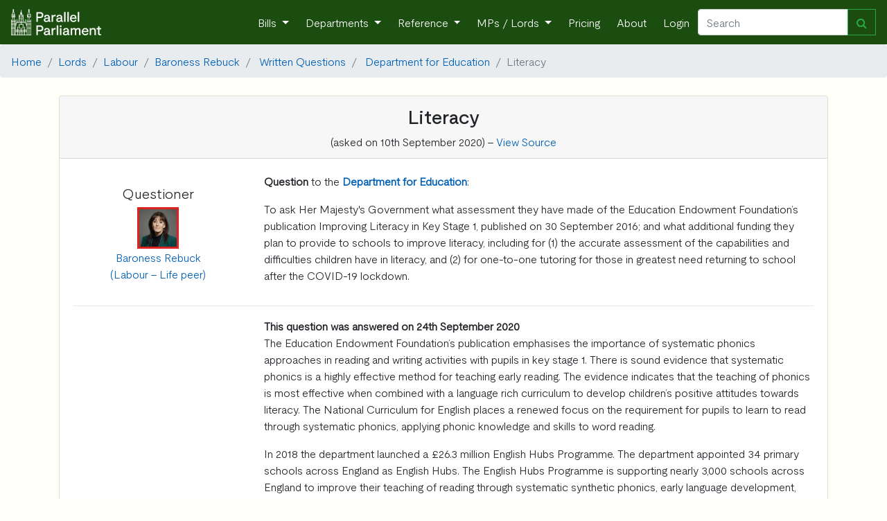

--- FILE ---
content_type: text/html; charset=utf-8
request_url: https://www.parallelparliament.co.uk/question/HL8030/literacy
body_size: 4660
content:
<!DOCTYPE html>
<html lang="en" xml:lang="en" xmlns= "http://www.w3.org/1999/xhtml">

  <head>
    
     <!-- Global site tag (gtag.js) - Google Analytics --> 
        <script async src="https://www.googletagmanager.com/gtag/js?id=G-RY8Y7C5VXS"></script>
        <script nonce="3C2AK7zEQHal9i097VOFFg==">
        window.dataLayer = window.dataLayer || [];
        function gtag(){dataLayer.push(arguments);}
        gtag('js', new Date());

        gtag('config', 'G-RY8Y7C5VXS');
        gtag('config', 'AW-16476037553');
        </script>
    
    
    <!-- Required meta tags -->
    <meta charset="utf-8">
    <meta name="viewport" content="width=device-width, initial-scale=1, shrink-to-fit=no">
    <meta http-equiv="Content-Language" content="en">
    <meta name="google" content="notranslate">
    
    <!-- Bootstrap CSS -->
    <link rel="stylesheet" href="https://stackpath.bootstrapcdn.com/bootstrap/4.3.1/css/bootstrap.min.css" integrity="sha384-ggOyR0iXCbMQv3Xipma34MD+dH/1fQ784/j6cY/iJTQUOhcWr7x9JvoRxT2MZw1T" crossorigin="anonymous">
    <link href="https://maxcdn.bootstrapcdn.com/font-awesome/4.7.0/css/font-awesome.min.css" rel="stylesheet">
    
    <link rel="stylesheet" href="/static/UK_Parliament/index.css">
    
    <title> 
Q. Literacy
</title>
    <meta name="description" content="
To ask Her Majesty&#x27;s Government what assessment they have made of the Education Endowment Foundation’s publication Improving Literacy in Key Stage 1, published on 30 September 2016; and what additional funding they plan to provide to schools to improve literacy, including for (1) the accurate assessment of the capabilities and difficulties children have in literacy, and (2) for one-to-one tutoring for those in greatest need returning to school after the COVID-19 lockdown. 
">
    
    <!-- generics -->
    <link rel="icon" href="/static/UK_Parliament/img/favicon-32x32.png" sizes="32x32">
    <link rel="icon" href="/static/UK_Parliament/img/favicon-16x16.png" sizes="16x16">
    <link rel="icon" href="/static/UK_Parliament/img/favicon.ico" type="x-icon" >
    <link rel="icon" href="/static/UK_Parliament/img/favicon.ico" type="image/png"> 

    <!-- Android -->
    <link rel="shortcut icon" sizes="192x192" href="/static/UK_Parliament/img/android-chrome-192x192.png">
    <link rel="shortcut icon" sizes="512x512" href="/static/UK_Parliament/img/android-chrome-512x512.png">
    
    <!-- iOS -->
    <link rel="apple-touch-icon" href="/static/UK_Parliament/img/apple-touch-icon.png">

    
     

    
    <link rel="stylesheet" href="/static/file_icons/file-icon-vivid.min.css">


    
  </head>

<body>
    <!-- Navigation -->
    <nav class="navbar navbar-expand-sm navbar-dark">
        <a class="navbar-brand" href="/">
            <img  src="/static/UK_Parliament/PP_Logo_White.png" class="d-inline-block align-top" style="width: 130px;">
        </a>
        <button class="navbar-toggler" type="button" data-toggle="collapse" data-target="#navbarResponsive" aria-controls="navbarResponsive" aria-expanded="false" aria-label="Toggle navigation">
          <span class="navbar-toggler-icon"></span>
        </button>
        <div class="collapse navbar-collapse" id="navbarResponsive">
            <ul class="navbar-nav ml-auto">
                <li class="nav-item dropdown">
                        <a class="nav-link dropdown-toggle" href="#" id="navbarDropdown" role="button" data-toggle="dropdown" aria-haspopup="true" aria-expanded="false">
                      Bills
                    </a>
                    <div class="dropdown-menu" aria-labelledby="navbarDropdown">
                      <a class="dropdown-item" href="/bills">Live Bills</a>
                      <a class="dropdown-item" href="/bills/government">Government Bills</a>
                      <a class="dropdown-item" href="/bills/private-members">Private Members' Bills</a>
                      <a class="dropdown-item" href="/bills/enacted">Acts of Parliament Created</a>
                    </div>
                </li>
                <li class="nav-item dropdown">
                    <a class="nav-link dropdown-toggle" href="#" id="navbarDropdown" role="button" data-toggle="dropdown" aria-haspopup="true" aria-expanded="false">
                      Departments
                    </a>
                    <div class="dropdown-menu" aria-labelledby="navbarDropdown">
                        
                        <a class="dropdown-item" href="/dept/DBT">Department for Business and Trade</a>

                        <a class="dropdown-item" href="/dept/DCMS">Department for Culture, Media and Sport</a>
                        <a class="dropdown-item" href="/dept/DfE">Department for Education</a>
                        <a class="dropdown-item" href="/dept/DESNZ">Department for Energy Security & Net Zero</a>
                        <a class="dropdown-item" href="/dept/Defra">Department for Environment, Food and Rural Affairs</a>
                        <a class="dropdown-item" href="/dept/DHSC">Department of Health and Social Care</a>
                        
                        
                        <a class="dropdown-item" href="/dept/DfT">Department for Transport</a>
                        <a class="dropdown-item" href="/dept/DSIT">Department for Science, Innovation & Technology</a>
                        <a class="dropdown-item" href="/dept/DWP">Department for Work and Pensions</a>
                        
                        <a class="dropdown-item" href="/dept/cabinet-office">Cabinet Office</a>
                        <a class="dropdown-item" href="/dept/FCDO">Foreign, Commonwealth & Development Office</a>
                        <a class="dropdown-item" href="/dept/home-office">Home Office</a>
                        <a class="dropdown-item" href="/dept/leaders-office">Leader of the House</a>
                        <a class="dropdown-item" href="/dept/MOD">Ministry of Defence</a>
                        <a class="dropdown-item" href="/dept/MHCLG">Ministry of Housing, Communities and Local Government</a>
                        <a class="dropdown-item" href="/dept/MoJ">Ministry of Justice</a>
                        <a class="dropdown-item" href="/dept/NIO">Northern Ireland Office</a>
                        <a class="dropdown-item" href="/dept/scotland-office">Scotland Office</a>
                        <a class="dropdown-item" href="/dept/HMT">HM Treasury</a>
                        <a class="dropdown-item" href="/dept/wales-office">Wales Office</a>
                        <div class="dropdown-divider"></div>
                        <a class="dropdown-item" href="/dept/DFID">Department for International Development (Defunct) </a>
                        <a class="dropdown-item" href="/dept/DExEU">Department for Exiting the European Union (Defunct)</a>
                        <a class="dropdown-item" href="/dept/BEIS">Department for Business, Energy and Industrial Strategy (Defunct)</a>
                        <a class="dropdown-item" href="/dept/DepartmentforInternationalTrade">Department for International Trade (Defunct)</a>
                        
                        
                    </div>
                </li>
                <li class="nav-item dropdown">
                    <a class="nav-link dropdown-toggle" href="#" id="navbarDropdown" role="button" data-toggle="dropdown" aria-haspopup="true" aria-expanded="false">
                      Reference
                    </a>
                    <div class="dropdown-menu" aria-labelledby="navbarDropdown">
                        <a class="dropdown-item" href="/user-guide">User Guide</a>
                        <a class="dropdown-item" href="/stakeholders">Stakeholder Targeting</a>
                        <a class="dropdown-item" href="/datasets">Dataset Downloads</a>
                        <a class="dropdown-item" href="/APPGs">APPGs</a>
                        <a class="dropdown-item" href="/upcoming">Upcoming Events</a>
                        <a class="dropdown-item" href="/glossary">The Glossary</a>
                        <a class="dropdown-item" href="/constituency-changes">2024 General Election</a>
                        
                        <a class="dropdown-item" href="/know-that-face">Learn the faces of Parliament</a>
                        <div class="dropdown-divider"></div>
                        <a class="dropdown-item" href="/petitions/search">Petitions</a>
                        <a class="dropdown-item" href="/tweets/search">Tweets</a>
                        <a class="dropdown-item" href="/publications/search">Publications</a>
                        <a class="dropdown-item" href="/writtenanswers/search">Written Questions</a>
                        <a class="dropdown-item" href="/debates/search">Parliamentary Debates</a>
                        <a class="dropdown-item" href="/commonslibrary/search">Parliamentary Research</a>
                        <a class="dropdown-item" href="/non_dept_publications/search">Non-Departmental Publications</a>
                        <a class="dropdown-item" href="/secondarylegislation/search">Secondary Legislation</a>
                    </div>
                <li class="nav-item dropdown">
                        <a class="nav-link dropdown-toggle" href="#" id="navbarDropdown" role="button" data-toggle="dropdown" aria-haspopup="true" aria-expanded="false">
                          MPs / Lords </a>
                        <div class="dropdown-menu" aria-labelledby="navbarDropdown">
                            <a class="dropdown-item" href="/MPs">Members of Parliament</a>
                            <a class="dropdown-item" href="/Lords">Lords</a>
                        </div>
                </li>
                
                    <li class="nav-item">
                        <a class="nav-link" href="/pricing">Pricing</a>
                    </li>
                
                <li class="nav-item">
                    <a class="nav-link" href="/about">About</a>
                </li>
                
                <li class="nav-item">
                    <a class="nav-link"  href="/login">Login</a>
                
                </li>
            </ul>
            <form class="form-inline my-2 my-lg-0 navbar_autocomplete" action="/search" method='GET'>
                 <div class="input-group" style="width: 100%">
                    <input class="form-control" name="search_term" type="search" placeholder="Search" aria-label="Search" id="navbar_search" autocomplete="off" data-dropdown-id="navbar_dropdown">
                    <div class="input-group-append">
                        <button class="btn btn-outline-success" type="submit" ><i class="fa fa-search" aria-hidden="true"></i></button>
                    </div>
                    <div class=" navbar-dropdown dropdown-menu navbar-ac-results dropdown-menu-right" data-toggle="dropdown" data-autocomplete-url="/autocomplete/navbar" id="navbar_dropdown"></div>
                </div>
            </form>
            
        </div>
    </nav>

    

    
    
        
    
    
 
    
     
        
    

<nav aria-label="breadcrumb">
  <ol class="breadcrumb">
    <li class="breadcrumb-item"><a href="/">Home</a></li>
    
       
        
            <li class="breadcrumb-item"><a href="/Lords">Lords</a></li>
            <li class="breadcrumb-item"><a href="/Lords#PartyLabour">Labour</a></li>
        
            <li class="breadcrumb-item"><a href="/lord/baroness-rebuck">Baroness Rebuck</a></li>
    

        
    <li class="breadcrumb-item"> <a href ="/lord/baroness-rebuck/writtenanswers"> Written Questions</a></li>
    
        <li class="breadcrumb-item"> <a href ="/dept/DfE"> Department for Education</a></li>
    
    <li class="breadcrumb-item active" aria-current="page">Literacy </li>
  </ol>
</nav>


<div class="container">
    <div class="row">
        
             

<script id="uin" type="application/json">"HL8030"</script>
<script id="slug" type="application/json">"literacy"</script>

 <div class ="col-sm-12">
     <div class="card pb-0 pt-0 pr-0 pl-0">
        <div class="card-header text-center">
            
                <h3>Literacy</h3>
            
            (asked on 10th September 2020)             
            
                - <a href="https://questions-statements.parliament.uk/written-questions/detail/2020-09-10/HL8030">View Source</a>
            
        </div>
        <div class ="card-body">

            <div class = "row align-items-center">
                <div class ="col-sm-3 text-center">
                    <h5>Questioner</h5>
                    
                        <img src="/static/UK_Parliament/img/mp_images/thumbnail/low-res/4332_15x15_lo-res.jpg" alt="Baroness Rebuck Portrait" style="width:60px;height:60px;border:3px solid #DC241f" >
                    
                    <br/>
                    <a href = "/lord/baroness-rebuck">Baroness Rebuck <br/>
                    (Labour - Life peer)</a>
                    
                </div>
                <div class ="col-sm-9">
                    <p><b>Question</b>
                    
                         to the <a href ="https://www.parallelparliament.co.uk/dept/DfE"><b>Department for Education</b></a>:
                    
                    </p>
                    <p>To ask Her Majesty&#x27;s Government what assessment they have made of the Education Endowment Foundation’s publication Improving Literacy in Key Stage 1, published on 30 September 2016; and what additional funding they plan to provide to schools to improve literacy, including for (1) the accurate assessment of the capabilities and difficulties children have in literacy, and (2) for one-to-one tutoring for those in greatest need returning to school after the COVID-19 lockdown.</p>
                </div>
            </div>
            <hr>
            <div class = "row align-items-center">
                <div class ="col-sm-3 text-center">
                    <h5>Answered by</h5>
                    
                        <img src="/static/UK_Parliament/img/mp_images/lo-res/4218-15x15lores.jpg" alt="Baroness Berridge Portrait" style="width:60px;height:60px;border:3px solid #0087DC" >
                    
                    <br/>
                    <a href = "/lord/baroness-berridge">Baroness Berridge</a> 
 
       
                    
                </div>
                <div class ="col-sm-9">
                    <b>This question was answered on 24th September 2020</b><br/>
                    <p>The Education Endowment Foundation’s publication emphasises the importance of systematic phonics approaches in reading and writing activities with pupils in key stage 1. There is sound evidence that systematic phonics is a highly effective method for teaching early reading. The evidence indicates that the teaching of phonics is most effective when combined with a language rich curriculum to develop children’s positive attitudes towards literacy. The National Curriculum for English places a renewed focus on the requirement for pupils to learn to read through systematic phonics, applying phonic knowledge and skills to word reading.</p><p>In 2018 the department launched a £26.3 million English Hubs Programme. The department appointed 34 primary schools across England as English Hubs. The English Hubs Programme is supporting nearly 3,000 schools across England to improve their teaching of reading through systematic synthetic phonics, early language development, and reading for pleasure. The English Hubs are focused on improving educational outcomes for the most disadvantaged pupils in reception and year 1. The Education Endowment Foundation’s publication has been used widely across the English Hub community.</p><p>The government has announced a catch up package worth £1 billion, including a ‘Catch up Premium’ worth a total of £650 million to support schools to make up for lost teaching time. Our expectation is that this funding will be spent on the additional activities required to support children and young people to catch up after a period of disruption to their education.</p><p>The package also includes the National Tutoring Programme which provides up to £350 million to support disadvantaged and vulnerable pupils. This will increase access to subsidised, high-quality tuition for the most disadvantaged young people, helping to accelerate their academic progress and tackling the attainment gap between them and their peers.</p><p>To support settings to make best use of this funding, the Education Endowment Foundation have published a COVID-19 support guide which includes evidence-based approaches to catch up for all students. Details can be found here: <a href="https://educationendowmentfoundation.org.uk/covid-19-resources/national-tutoring-programme/covid-19-support-guide-for-schools/" target="_blank">https://educationendowmentfoundation.org.uk/covid-19-resources/national-tutoring-programme/covid-19-support-guide-for-schools/</a>.</p>
                </div>
            </div>
            
                <div class = "row">
                    <div class = "col-sm-12">
                        
                    </div>
                </div>
            
            <div class = "row">
                <div class = "col-sm-12">
                    

    <button class="btn btn-primary btn-block" id="showmltbutton" type="button" data-toggle="collapse" data-target="#showmlt" aria-expanded="false" aria-controls="showmlt">
        View related documents 
    </button>


 <div class="collapse" id="showmlt">
    <h5 class='text-center mt-3'>Reticulating Splines <i class="fa fa-cog fa-spin fa-1x fa-fw"></i></h5>
</div>
                </div>
            </div>
        </div>
    </div>
</div>
<script src="https://ajax.googleapis.com/ajax/libs/jquery/3.7.1/jquery.min.js"></script>
<script src="/static/js/load_more_like_this.js"></script>
        
    </div>
</div>



     

    <!-- Optional JavaScript -->
    <!-- jQuery first, then Popper.js, then Bootstrap JS -->
    
    <script src="https://ajax.googleapis.com/ajax/libs/jquery/3.7.1/jquery.min.js"></script>
        
    <script src="https://cdn.jsdelivr.net/npm/bootstrap@4.6.1/dist/js/bootstrap.bundle.min.js" integrity="sha384-fQybjgWLrvvRgtW6bFlB7jaZrFsaBXjsOMm/tB9LTS58ONXgqbR9W8oWht/amnpF" crossorigin="anonymous"></script>
    
    
    <script src="/static/js/autocomplete.js"></script>
    <script src="/static/js/copy_to_clipboard.js"></script>
    <script src="/static/js/page/base.js"></script>
</body>


--- FILE ---
content_type: text/css
request_url: https://www.parallelparliament.co.uk/static/file_icons/file-icon-vivid.min.css
body_size: 24815
content:
/*!
 * File Icon Vectors 1.0 (https://github.com/dmhendricks/file-icon-vectors)
 * Copyright 2018 Daniel M. Hendricks (https://www.danhendricks.com)
 * Licensed under MIT (https://github.com/dmhendricks/file-icon-vectors/blob/master/LICENSE)
 */.fiv-background,.fiv-viv{background-size:contain;background-position:50%;background-repeat:no-repeat}.fiv-size-md{font-size:2.25em}.fiv-size-lg{font-size:3.5em}.fiv-size-xl{font-size:4.75em}.fiv-viv{position:relative;display:inline-block;line-height:1em;width:.75em}.fiv-viv:before{content:'\00a0'}.fiv-viv.fiv-icon-3g2{background-image:url("icons/vivid/3g2.svg")}.fiv-viv.fiv-icon-3ga{background-image:url("icons/vivid/3ga.svg")}.fiv-viv.fiv-icon-3gp{background-image:url("icons/vivid/3gp.svg")}.fiv-viv.fiv-icon-7z{background-image:url("icons/vivid/7z.svg")}.fiv-viv.fiv-icon-aa{background-image:url("icons/vivid/aa.svg")}.fiv-viv.fiv-icon-aac{background-image:url("icons/vivid/aac.svg")}.fiv-viv.fiv-icon-ac{background-image:url("icons/vivid/ac.svg")}.fiv-viv.fiv-icon-accdb{background-image:url("icons/vivid/accdb.svg")}.fiv-viv.fiv-icon-accdt{background-image:url("icons/vivid/accdt.svg")}.fiv-viv.fiv-icon-adn{background-image:url("icons/vivid/adn.svg")}.fiv-viv.fiv-icon-ai{background-image:url("icons/vivid/ai.svg")}.fiv-viv.fiv-icon-aif{background-image:url("icons/vivid/aif.svg")}.fiv-viv.fiv-icon-aifc{background-image:url("icons/vivid/aifc.svg")}.fiv-viv.fiv-icon-aiff{background-image:url("icons/vivid/aiff.svg")}.fiv-viv.fiv-icon-ait{background-image:url("icons/vivid/ait.svg")}.fiv-viv.fiv-icon-amr{background-image:url("icons/vivid/amr.svg")}.fiv-viv.fiv-icon-ani{background-image:url("icons/vivid/ani.svg")}.fiv-viv.fiv-icon-apk{background-image:url("icons/vivid/apk.svg")}.fiv-viv.fiv-icon-app{background-image:url("icons/vivid/app.svg")}.fiv-viv.fiv-icon-applescript{background-image:url("icons/vivid/applescript.svg")}.fiv-viv.fiv-icon-asax{background-image:url("icons/vivid/asax.svg")}.fiv-viv.fiv-icon-asc{background-image:url("icons/vivid/asc.svg")}.fiv-viv.fiv-icon-ascx{background-image:url("icons/vivid/ascx.svg")}.fiv-viv.fiv-icon-asf{background-image:url("icons/vivid/asf.svg")}.fiv-viv.fiv-icon-ash{background-image:url("icons/vivid/ash.svg")}.fiv-viv.fiv-icon-ashx{background-image:url("icons/vivid/ashx.svg")}.fiv-viv.fiv-icon-asmx{background-image:url("icons/vivid/asmx.svg")}.fiv-viv.fiv-icon-asp{background-image:url("icons/vivid/asp.svg")}.fiv-viv.fiv-icon-aspx{background-image:url("icons/vivid/aspx.svg")}.fiv-viv.fiv-icon-asx{background-image:url("icons/vivid/asx.svg")}.fiv-viv.fiv-icon-au{background-image:url("icons/vivid/au.svg")}.fiv-viv.fiv-icon-aup{background-image:url("icons/vivid/aup.svg")}.fiv-viv.fiv-icon-avi{background-image:url("icons/vivid/avi.svg")}.fiv-viv.fiv-icon-axd{background-image:url("icons/vivid/axd.svg")}.fiv-viv.fiv-icon-aze{background-image:url("icons/vivid/aze.svg")}.fiv-viv.fiv-icon-bak{background-image:url("icons/vivid/bak.svg")}.fiv-viv.fiv-icon-bash{background-image:url("icons/vivid/bash.svg")}.fiv-viv.fiv-icon-bat{background-image:url("icons/vivid/bat.svg")}.fiv-viv.fiv-icon-bin{background-image:url("icons/vivid/bin.svg")}.fiv-viv.fiv-icon-blank{background-image:url("icons/vivid/blank.svg")}.fiv-viv.fiv-icon-bmp{background-image:url("icons/vivid/bmp.svg")}.fiv-viv.fiv-icon-bowerrc{background-image:url("icons/vivid/bowerrc.svg")}.fiv-viv.fiv-icon-bpg{background-image:url("icons/vivid/bpg.svg")}.fiv-viv.fiv-icon-browser{background-image:url("icons/vivid/browser.svg")}.fiv-viv.fiv-icon-bz2{background-image:url("icons/vivid/bz2.svg")}.fiv-viv.fiv-icon-c{background-image:url("icons/vivid/c.svg")}.fiv-viv.fiv-icon-cab{background-image:url("icons/vivid/cab.svg")}.fiv-viv.fiv-icon-cad{background-image:url("icons/vivid/cad.svg")}.fiv-viv.fiv-icon-caf{background-image:url("icons/vivid/caf.svg")}.fiv-viv.fiv-icon-cal{background-image:url("icons/vivid/cal.svg")}.fiv-viv.fiv-icon-cd{background-image:url("icons/vivid/cd.svg")}.fiv-viv.fiv-icon-cer{background-image:url("icons/vivid/cer.svg")}.fiv-viv.fiv-icon-cfg{background-image:url("icons/vivid/cfg.svg")}.fiv-viv.fiv-icon-cfm{background-image:url("icons/vivid/cfm.svg")}.fiv-viv.fiv-icon-cfml{background-image:url("icons/vivid/cfml.svg")}.fiv-viv.fiv-icon-cgi{background-image:url("icons/vivid/cgi.svg")}.fiv-viv.fiv-icon-class{background-image:url("icons/vivid/class.svg")}.fiv-viv.fiv-icon-cmd{background-image:url("icons/vivid/cmd.svg")}.fiv-viv.fiv-icon-codekit{background-image:url("icons/vivid/codekit.svg")}.fiv-viv.fiv-icon-coffee{background-image:url("icons/vivid/coffee.svg")}.fiv-viv.fiv-icon-coffeelintignore{background-image:url("icons/vivid/coffeelintignore.svg")}.fiv-viv.fiv-icon-com{background-image:url("icons/vivid/com.svg")}.fiv-viv.fiv-icon-compile{background-image:url("icons/vivid/compile.svg")}.fiv-viv.fiv-icon-conf{background-image:url("icons/vivid/conf.svg")}.fiv-viv.fiv-icon-config{background-image:url("icons/vivid/config.svg")}.fiv-viv.fiv-icon-cpp{background-image:url("icons/vivid/cpp.svg")}.fiv-viv.fiv-icon-cptx{background-image:url("icons/vivid/cptx.svg")}.fiv-viv.fiv-icon-cr2{background-image:url("icons/vivid/cr2.svg")}.fiv-viv.fiv-icon-crdownload{background-image:url("icons/vivid/crdownload.svg")}.fiv-viv.fiv-icon-crt{background-image:url("icons/vivid/crt.svg")}.fiv-viv.fiv-icon-crypt{background-image:url("icons/vivid/crypt.svg")}.fiv-viv.fiv-icon-cs{background-image:url("icons/vivid/cs.svg")}.fiv-viv.fiv-icon-csh{background-image:url("icons/vivid/csh.svg")}.fiv-viv.fiv-icon-cson{background-image:url("icons/vivid/cson.svg")}.fiv-viv.fiv-icon-csproj{background-image:url("icons/vivid/csproj.svg")}.fiv-viv.fiv-icon-css{background-image:url("icons/vivid/css.svg")}.fiv-viv.fiv-icon-csv{background-image:url("icons/vivid/csv.svg")}.fiv-viv.fiv-icon-cue{background-image:url("icons/vivid/cue.svg")}.fiv-viv.fiv-icon-dat{background-image:url("icons/vivid/dat.svg")}.fiv-viv.fiv-icon-db{background-image:url("icons/vivid/db.svg")}.fiv-viv.fiv-icon-dbf{background-image:url("icons/vivid/dbf.svg")}.fiv-viv.fiv-icon-deb{background-image:url("icons/vivid/deb.svg")}.fiv-viv.fiv-icon-dgn{background-image:url("icons/vivid/dgn.svg")}.fiv-viv.fiv-icon-dist{background-image:url("icons/vivid/dist.svg")}.fiv-viv.fiv-icon-diz{background-image:url("icons/vivid/diz.svg")}.fiv-viv.fiv-icon-dll{background-image:url("icons/vivid/dll.svg")}.fiv-viv.fiv-icon-dmg{background-image:url("icons/vivid/dmg.svg")}.fiv-viv.fiv-icon-dng{background-image:url("icons/vivid/dng.svg")}.fiv-viv.fiv-icon-doc{background-image:url("icons/vivid/doc.svg")}.fiv-viv.fiv-icon-docb{background-image:url("icons/vivid/docb.svg")}.fiv-viv.fiv-icon-docm{background-image:url("icons/vivid/docm.svg")}.fiv-viv.fiv-icon-docx{background-image:url("icons/vivid/docx.svg")}.fiv-viv.fiv-icon-dot{background-image:url("icons/vivid/dot.svg")}.fiv-viv.fiv-icon-dotm{background-image:url("icons/vivid/dotm.svg")}.fiv-viv.fiv-icon-dotx{background-image:url("icons/vivid/dotx.svg")}.fiv-viv.fiv-icon-download{background-image:url("icons/vivid/download.svg")}.fiv-viv.fiv-icon-dpj{background-image:url("icons/vivid/dpj.svg")}.fiv-viv.fiv-icon-ds_store{background-image:url("icons/vivid/ds_store.svg")}.fiv-viv.fiv-icon-dtd{background-image:url("icons/vivid/dtd.svg")}.fiv-viv.fiv-icon-dwg{background-image:url("icons/vivid/dwg.svg")}.fiv-viv.fiv-icon-dxf{background-image:url("icons/vivid/dxf.svg")}.fiv-viv.fiv-icon-editorconfig{background-image:url("icons/vivid/editorconfig.svg")}.fiv-viv.fiv-icon-el{background-image:url("icons/vivid/el.svg")}.fiv-viv.fiv-icon-enc{background-image:url("icons/vivid/enc.svg")}.fiv-viv.fiv-icon-eot{background-image:url("icons/vivid/eot.svg")}.fiv-viv.fiv-icon-eps{background-image:url("icons/vivid/eps.svg")}.fiv-viv.fiv-icon-epub{background-image:url("icons/vivid/epub.svg")}.fiv-viv.fiv-icon-eslintignore{background-image:url("icons/vivid/eslintignore.svg")}.fiv-viv.fiv-icon-exe{background-image:url("icons/vivid/exe.svg")}.fiv-viv.fiv-icon-f4v{background-image:url("icons/vivid/f4v.svg")}.fiv-viv.fiv-icon-fax{background-image:url("icons/vivid/fax.svg")}.fiv-viv.fiv-icon-fb2{background-image:url("icons/vivid/fb2.svg")}.fiv-viv.fiv-icon-fla{background-image:url("icons/vivid/fla.svg")}.fiv-viv.fiv-icon-flac{background-image:url("icons/vivid/flac.svg")}.fiv-viv.fiv-icon-flv{background-image:url("icons/vivid/flv.svg")}.fiv-viv.fiv-icon-folder{background-image:url("icons/vivid/folder.svg")}.fiv-viv.fiv-icon-gadget{background-image:url("icons/vivid/gadget.svg")}.fiv-viv.fiv-icon-gdp{background-image:url("icons/vivid/gdp.svg")}.fiv-viv.fiv-icon-gem{background-image:url("icons/vivid/gem.svg")}.fiv-viv.fiv-icon-gif{background-image:url("icons/vivid/gif.svg")}.fiv-viv.fiv-icon-gitattributes{background-image:url("icons/vivid/gitattributes.svg")}.fiv-viv.fiv-icon-gitignore{background-image:url("icons/vivid/gitignore.svg")}.fiv-viv.fiv-icon-go{background-image:url("icons/vivid/go.svg")}.fiv-viv.fiv-icon-gpg{background-image:url("icons/vivid/gpg.svg")}.fiv-viv.fiv-icon-gz{background-image:url("icons/vivid/gz.svg")}.fiv-viv.fiv-icon-h{background-image:url("icons/vivid/h.svg")}.fiv-viv.fiv-icon-handlebars{background-image:url("icons/vivid/handlebars.svg")}.fiv-viv.fiv-icon-hbs{background-image:url("icons/vivid/hbs.svg")}.fiv-viv.fiv-icon-heic{background-image:url("icons/vivid/heic.svg")}.fiv-viv.fiv-icon-hs{background-image:url("icons/vivid/hs.svg")}.fiv-viv.fiv-icon-hsl{background-image:url("icons/vivid/hsl.svg")}.fiv-viv.fiv-icon-htm{background-image:url("icons/vivid/htm.svg")}.fiv-viv.fiv-icon-html{background-image:url("icons/vivid/html.svg")}.fiv-viv.fiv-icon-ibooks{background-image:url("icons/vivid/ibooks.svg")}.fiv-viv.fiv-icon-icns{background-image:url("icons/vivid/icns.svg")}.fiv-viv.fiv-icon-ico{background-image:url("icons/vivid/ico.svg")}.fiv-viv.fiv-icon-ics{background-image:url("icons/vivid/ics.svg")}.fiv-viv.fiv-icon-idx{background-image:url("icons/vivid/idx.svg")}.fiv-viv.fiv-icon-iff{background-image:url("icons/vivid/iff.svg")}.fiv-viv.fiv-icon-ifo{background-image:url("icons/vivid/ifo.svg")}.fiv-viv.fiv-icon-image{background-image:url("icons/vivid/image.svg")}.fiv-viv.fiv-icon-img{background-image:url("icons/vivid/img.svg")}.fiv-viv.fiv-icon-in{background-image:url("icons/vivid/in.svg")}.fiv-viv.fiv-icon-indd{background-image:url("icons/vivid/indd.svg")}.fiv-viv.fiv-icon-inf{background-image:url("icons/vivid/inf.svg")}.fiv-viv.fiv-icon-ini{background-image:url("icons/vivid/ini.svg")}.fiv-viv.fiv-icon-iso{background-image:url("icons/vivid/iso.svg")}.fiv-viv.fiv-icon-j2{background-image:url("icons/vivid/j2.svg")}.fiv-viv.fiv-icon-jar{background-image:url("icons/vivid/jar.svg")}.fiv-viv.fiv-icon-java{background-image:url("icons/vivid/java.svg")}.fiv-viv.fiv-icon-jpe{background-image:url("icons/vivid/jpe.svg")}.fiv-viv.fiv-icon-jpeg{background-image:url("icons/vivid/jpeg.svg")}.fiv-viv.fiv-icon-jpg{background-image:url("icons/vivid/jpg.svg")}.fiv-viv.fiv-icon-js{background-image:url("icons/vivid/js.svg")}.fiv-viv.fiv-icon-json{background-image:url("icons/vivid/json.svg")}.fiv-viv.fiv-icon-jsp{background-image:url("icons/vivid/jsp.svg")}.fiv-viv.fiv-icon-jsx{background-image:url("icons/vivid/jsx.svg")}.fiv-viv.fiv-icon-key{background-image:url("icons/vivid/key.svg")}.fiv-viv.fiv-icon-kf8{background-image:url("icons/vivid/kf8.svg")}.fiv-viv.fiv-icon-kmk{background-image:url("icons/vivid/kmk.svg")}.fiv-viv.fiv-icon-ksh{background-image:url("icons/vivid/ksh.svg")}.fiv-viv.fiv-icon-kup{background-image:url("icons/vivid/kup.svg")}.fiv-viv.fiv-icon-less{background-image:url("icons/vivid/less.svg")}.fiv-viv.fiv-icon-lex{background-image:url("icons/vivid/lex.svg")}.fiv-viv.fiv-icon-licx{background-image:url("icons/vivid/licx.svg")}.fiv-viv.fiv-icon-lisp{background-image:url("icons/vivid/lisp.svg")}.fiv-viv.fiv-icon-lit{background-image:url("icons/vivid/lit.svg")}.fiv-viv.fiv-icon-lnk{background-image:url("icons/vivid/lnk.svg")}.fiv-viv.fiv-icon-lock{background-image:url("icons/vivid/lock.svg")}.fiv-viv.fiv-icon-log{background-image:url("icons/vivid/log.svg")}.fiv-viv.fiv-icon-lua{background-image:url("icons/vivid/lua.svg")}.fiv-viv.fiv-icon-m{background-image:url("icons/vivid/m.svg")}.fiv-viv.fiv-icon-m2v{background-image:url("icons/vivid/m2v.svg")}.fiv-viv.fiv-icon-m3u{background-image:url("icons/vivid/m3u.svg")}.fiv-viv.fiv-icon-m3u8{background-image:url("icons/vivid/m3u8.svg")}.fiv-viv.fiv-icon-m4{background-image:url("icons/vivid/m4.svg")}.fiv-viv.fiv-icon-m4a{background-image:url("icons/vivid/m4a.svg")}.fiv-viv.fiv-icon-m4r{background-image:url("icons/vivid/m4r.svg")}.fiv-viv.fiv-icon-m4v{background-image:url("icons/vivid/m4v.svg")}.fiv-viv.fiv-icon-map{background-image:url("icons/vivid/map.svg")}.fiv-viv.fiv-icon-master{background-image:url("icons/vivid/master.svg")}.fiv-viv.fiv-icon-mc{background-image:url("icons/vivid/mc.svg")}.fiv-viv.fiv-icon-md{background-image:url("icons/vivid/md.svg")}.fiv-viv.fiv-icon-mdb{background-image:url("icons/vivid/mdb.svg")}.fiv-viv.fiv-icon-mdf{background-image:url("icons/vivid/mdf.svg")}.fiv-viv.fiv-icon-me{background-image:url("icons/vivid/me.svg")}.fiv-viv.fiv-icon-mi{background-image:url("icons/vivid/mi.svg")}.fiv-viv.fiv-icon-mid{background-image:url("icons/vivid/mid.svg")}.fiv-viv.fiv-icon-midi{background-image:url("icons/vivid/midi.svg")}.fiv-viv.fiv-icon-mk{background-image:url("icons/vivid/mk.svg")}.fiv-viv.fiv-icon-mkv{background-image:url("icons/vivid/mkv.svg")}.fiv-viv.fiv-icon-mm{background-image:url("icons/vivid/mm.svg")}.fiv-viv.fiv-icon-mo{background-image:url("icons/vivid/mo.svg")}.fiv-viv.fiv-icon-mobi{background-image:url("icons/vivid/mobi.svg")}.fiv-viv.fiv-icon-mod{background-image:url("icons/vivid/mod.svg")}.fiv-viv.fiv-icon-mov{background-image:url("icons/vivid/mov.svg")}.fiv-viv.fiv-icon-mp2{background-image:url("icons/vivid/mp2.svg")}.fiv-viv.fiv-icon-mp3{background-image:url("icons/vivid/mp3.svg")}.fiv-viv.fiv-icon-mp4{background-image:url("icons/vivid/mp4.svg")}.fiv-viv.fiv-icon-mpa{background-image:url("icons/vivid/mpa.svg")}.fiv-viv.fiv-icon-mpd{background-image:url("icons/vivid/mpd.svg")}.fiv-viv.fiv-icon-mpe{background-image:url("icons/vivid/mpe.svg")}.fiv-viv.fiv-icon-mpeg{background-image:url("icons/vivid/mpeg.svg")}.fiv-viv.fiv-icon-mpg{background-image:url("icons/vivid/mpg.svg")}.fiv-viv.fiv-icon-mpga{background-image:url("icons/vivid/mpga.svg")}.fiv-viv.fiv-icon-mpp{background-image:url("icons/vivid/mpp.svg")}.fiv-viv.fiv-icon-mpt{background-image:url("icons/vivid/mpt.svg")}.fiv-viv.fiv-icon-msi{background-image:url("icons/vivid/msi.svg")}.fiv-viv.fiv-icon-msu{background-image:url("icons/vivid/msu.svg")}.fiv-viv.fiv-icon-nef{background-image:url("icons/vivid/nef.svg")}.fiv-viv.fiv-icon-nes{background-image:url("icons/vivid/nes.svg")}.fiv-viv.fiv-icon-nfo{background-image:url("icons/vivid/nfo.svg")}.fiv-viv.fiv-icon-nix{background-image:url("icons/vivid/nix.svg")}.fiv-viv.fiv-icon-npmignore{background-image:url("icons/vivid/npmignore.svg")}.fiv-viv.fiv-icon-odb{background-image:url("icons/vivid/odb.svg")}.fiv-viv.fiv-icon-ods{background-image:url("icons/vivid/ods.svg")}.fiv-viv.fiv-icon-odt{background-image:url("icons/vivid/odt.svg")}.fiv-viv.fiv-icon-ogg{background-image:url("icons/vivid/ogg.svg")}.fiv-viv.fiv-icon-ogv{background-image:url("icons/vivid/ogv.svg")}.fiv-viv.fiv-icon-ost{background-image:url("icons/vivid/ost.svg")}.fiv-viv.fiv-icon-otf{background-image:url("icons/vivid/otf.svg")}.fiv-viv.fiv-icon-ott{background-image:url("icons/vivid/ott.svg")}.fiv-viv.fiv-icon-ova{background-image:url("icons/vivid/ova.svg")}.fiv-viv.fiv-icon-ovf{background-image:url("icons/vivid/ovf.svg")}.fiv-viv.fiv-icon-p12{background-image:url("icons/vivid/p12.svg")}.fiv-viv.fiv-icon-p7b{background-image:url("icons/vivid/p7b.svg")}.fiv-viv.fiv-icon-pages{background-image:url("icons/vivid/pages.svg")}.fiv-viv.fiv-icon-part{background-image:url("icons/vivid/part.svg")}.fiv-viv.fiv-icon-pcd{background-image:url("icons/vivid/pcd.svg")}.fiv-viv.fiv-icon-pdb{background-image:url("icons/vivid/pdb.svg")}.fiv-viv.fiv-icon-pdf{background-image:url("icons/vivid/pdf.svg")}.fiv-viv.fiv-icon-pem{background-image:url("icons/vivid/pem.svg")}.fiv-viv.fiv-icon-pfx{background-image:url("icons/vivid/pfx.svg")}.fiv-viv.fiv-icon-pgp{background-image:url("icons/vivid/pgp.svg")}.fiv-viv.fiv-icon-ph{background-image:url("icons/vivid/ph.svg")}.fiv-viv.fiv-icon-phar{background-image:url("icons/vivid/phar.svg")}.fiv-viv.fiv-icon-php{background-image:url("icons/vivid/php.svg")}.fiv-viv.fiv-icon-pkg{background-image:url("icons/vivid/pkg.svg")}.fiv-viv.fiv-icon-pl{background-image:url("icons/vivid/pl.svg")}.fiv-viv.fiv-icon-plist{background-image:url("icons/vivid/plist.svg")}.fiv-viv.fiv-icon-pm{background-image:url("icons/vivid/pm.svg")}.fiv-viv.fiv-icon-png{background-image:url("icons/vivid/png.svg")}.fiv-viv.fiv-icon-po{background-image:url("icons/vivid/po.svg")}.fiv-viv.fiv-icon-pom{background-image:url("icons/vivid/pom.svg")}.fiv-viv.fiv-icon-pot{background-image:url("icons/vivid/pot.svg")}.fiv-viv.fiv-icon-potx{background-image:url("icons/vivid/potx.svg")}.fiv-viv.fiv-icon-pps{background-image:url("icons/vivid/pps.svg")}.fiv-viv.fiv-icon-ppsx{background-image:url("icons/vivid/ppsx.svg")}.fiv-viv.fiv-icon-ppt{background-image:url("icons/vivid/ppt.svg")}.fiv-viv.fiv-icon-pptm{background-image:url("icons/vivid/pptm.svg")}.fiv-viv.fiv-icon-pptx{background-image:url("icons/vivid/pptx.svg")}.fiv-viv.fiv-icon-prop{background-image:url("icons/vivid/prop.svg")}.fiv-viv.fiv-icon-ps{background-image:url("icons/vivid/ps.svg")}.fiv-viv.fiv-icon-ps1{background-image:url("icons/vivid/ps1.svg")}.fiv-viv.fiv-icon-psd{background-image:url("icons/vivid/psd.svg")}.fiv-viv.fiv-icon-psp{background-image:url("icons/vivid/psp.svg")}.fiv-viv.fiv-icon-pst{background-image:url("icons/vivid/pst.svg")}.fiv-viv.fiv-icon-pub{background-image:url("icons/vivid/pub.svg")}.fiv-viv.fiv-icon-py{background-image:url("icons/vivid/py.svg")}.fiv-viv.fiv-icon-pyc{background-image:url("icons/vivid/pyc.svg")}.fiv-viv.fiv-icon-qt{background-image:url("icons/vivid/qt.svg")}.fiv-viv.fiv-icon-ra{background-image:url("icons/vivid/ra.svg")}.fiv-viv.fiv-icon-ram{background-image:url("icons/vivid/ram.svg")}.fiv-viv.fiv-icon-rar{background-image:url("icons/vivid/rar.svg")}.fiv-viv.fiv-icon-raw{background-image:url("icons/vivid/raw.svg")}.fiv-viv.fiv-icon-rb{background-image:url("icons/vivid/rb.svg")}.fiv-viv.fiv-icon-rdf{background-image:url("icons/vivid/rdf.svg")}.fiv-viv.fiv-icon-resx{background-image:url("icons/vivid/resx.svg")}.fiv-viv.fiv-icon-retry{background-image:url("icons/vivid/retry.svg")}.fiv-viv.fiv-icon-rm{background-image:url("icons/vivid/rm.svg")}.fiv-viv.fiv-icon-rom{background-image:url("icons/vivid/rom.svg")}.fiv-viv.fiv-icon-rpm{background-image:url("icons/vivid/rpm.svg")}.fiv-viv.fiv-icon-rsa{background-image:url("icons/vivid/rsa.svg")}.fiv-viv.fiv-icon-rss{background-image:url("icons/vivid/rss.svg")}.fiv-viv.fiv-icon-rtf{background-image:url("icons/vivid/rtf.svg")}.fiv-viv.fiv-icon-ru{background-image:url("icons/vivid/ru.svg")}.fiv-viv.fiv-icon-rub{background-image:url("icons/vivid/rub.svg")}.fiv-viv.fiv-icon-sass{background-image:url("icons/vivid/sass.svg")}.fiv-viv.fiv-icon-scss{background-image:url("icons/vivid/scss.svg")}.fiv-viv.fiv-icon-sdf{background-image:url("icons/vivid/sdf.svg")}.fiv-viv.fiv-icon-sed{background-image:url("icons/vivid/sed.svg")}.fiv-viv.fiv-icon-sh{background-image:url("icons/vivid/sh.svg")}.fiv-viv.fiv-icon-sitemap{background-image:url("icons/vivid/sitemap.svg")}.fiv-viv.fiv-icon-skin{background-image:url("icons/vivid/skin.svg")}.fiv-viv.fiv-icon-sldm{background-image:url("icons/vivid/sldm.svg")}.fiv-viv.fiv-icon-sldx{background-image:url("icons/vivid/sldx.svg")}.fiv-viv.fiv-icon-sln{background-image:url("icons/vivid/sln.svg")}.fiv-viv.fiv-icon-sol{background-image:url("icons/vivid/sol.svg")}.fiv-viv.fiv-icon-sql{background-image:url("icons/vivid/sql.svg")}.fiv-viv.fiv-icon-sqlite{background-image:url("icons/vivid/sqlite.svg")}.fiv-viv.fiv-icon-step{background-image:url("icons/vivid/step.svg")}.fiv-viv.fiv-icon-stl{background-image:url("icons/vivid/stl.svg")}.fiv-viv.fiv-icon-svg{background-image:url("icons/vivid/svg.svg")}.fiv-viv.fiv-icon-swd{background-image:url("icons/vivid/swd.svg")}.fiv-viv.fiv-icon-swf{background-image:url("icons/vivid/swf.svg")}.fiv-viv.fiv-icon-swift{background-image:url("icons/vivid/swift.svg")}.fiv-viv.fiv-icon-sys{background-image:url("icons/vivid/sys.svg")}.fiv-viv.fiv-icon-tar{background-image:url("icons/vivid/tar.svg")}.fiv-viv.fiv-icon-tcsh{background-image:url("icons/vivid/tcsh.svg")}.fiv-viv.fiv-icon-tex{background-image:url("icons/vivid/tex.svg")}.fiv-viv.fiv-icon-tfignore{background-image:url("icons/vivid/tfignore.svg")}.fiv-viv.fiv-icon-tga{background-image:url("icons/vivid/tga.svg")}.fiv-viv.fiv-icon-tgz{background-image:url("icons/vivid/tgz.svg")}.fiv-viv.fiv-icon-tif{background-image:url("icons/vivid/tif.svg")}.fiv-viv.fiv-icon-tiff{background-image:url("icons/vivid/tiff.svg")}.fiv-viv.fiv-icon-tmp{background-image:url("icons/vivid/tmp.svg")}.fiv-viv.fiv-icon-torrent{background-image:url("icons/vivid/torrent.svg")}.fiv-viv.fiv-icon-ts{background-image:url("icons/vivid/ts.svg")}.fiv-viv.fiv-icon-tsv{background-image:url("icons/vivid/tsv.svg")}.fiv-viv.fiv-icon-ttf{background-image:url("icons/vivid/ttf.svg")}.fiv-viv.fiv-icon-twig{background-image:url("icons/vivid/twig.svg")}.fiv-viv.fiv-icon-txt{background-image:url("icons/vivid/txt.svg")}.fiv-viv.fiv-icon-udf{background-image:url("icons/vivid/udf.svg")}.fiv-viv.fiv-icon-vb{background-image:url("icons/vivid/vb.svg")}.fiv-viv.fiv-icon-vbproj{background-image:url("icons/vivid/vbproj.svg")}.fiv-viv.fiv-icon-vbs{background-image:url("icons/vivid/vbs.svg")}.fiv-viv.fiv-icon-vcd{background-image:url("icons/vivid/vcd.svg")}.fiv-viv.fiv-icon-vcs{background-image:url("icons/vivid/vcs.svg")}.fiv-viv.fiv-icon-vdi{background-image:url("icons/vivid/vdi.svg")}.fiv-viv.fiv-icon-vdx{background-image:url("icons/vivid/vdx.svg")}.fiv-viv.fiv-icon-vmdk{background-image:url("icons/vivid/vmdk.svg")}.fiv-viv.fiv-icon-vob{background-image:url("icons/vivid/vob.svg")}.fiv-viv.fiv-icon-vscodeignore{background-image:url("icons/vivid/vscodeignore.svg")}.fiv-viv.fiv-icon-vsd{background-image:url("icons/vivid/vsd.svg")}.fiv-viv.fiv-icon-vss{background-image:url("icons/vivid/vss.svg")}.fiv-viv.fiv-icon-vst{background-image:url("icons/vivid/vst.svg")}.fiv-viv.fiv-icon-vsx{background-image:url("icons/vivid/vsx.svg")}.fiv-viv.fiv-icon-vtx{background-image:url("icons/vivid/vtx.svg")}.fiv-viv.fiv-icon-war{background-image:url("icons/vivid/war.svg")}.fiv-viv.fiv-icon-wav{background-image:url("icons/vivid/wav.svg")}.fiv-viv.fiv-icon-wbk{background-image:url("icons/vivid/wbk.svg")}.fiv-viv.fiv-icon-webinfo{background-image:url("icons/vivid/webinfo.svg")}.fiv-viv.fiv-icon-webm{background-image:url("icons/vivid/webm.svg")}.fiv-viv.fiv-icon-webp{background-image:url("icons/vivid/webp.svg")}.fiv-viv.fiv-icon-wma{background-image:url("icons/vivid/wma.svg")}.fiv-viv.fiv-icon-wmf{background-image:url("icons/vivid/wmf.svg")}.fiv-viv.fiv-icon-wmv{background-image:url("icons/vivid/wmv.svg")}.fiv-viv.fiv-icon-woff{background-image:url("icons/vivid/woff.svg")}.fiv-viv.fiv-icon-woff2{background-image:url("icons/vivid/woff2.svg")}.fiv-viv.fiv-icon-wps{background-image:url("icons/vivid/wps.svg")}.fiv-viv.fiv-icon-wsf{background-image:url("icons/vivid/wsf.svg")}.fiv-viv.fiv-icon-xaml{background-image:url("icons/vivid/xaml.svg")}.fiv-viv.fiv-icon-xcf{background-image:url("icons/vivid/xcf.svg")}.fiv-viv.fiv-icon-xlm{background-image:url("icons/vivid/xlm.svg")}.fiv-viv.fiv-icon-xls{background-image:url("icons/vivid/xls.svg")}.fiv-viv.fiv-icon-xlsm{background-image:url("icons/vivid/xlsm.svg")}.fiv-viv.fiv-icon-xlsx{background-image:url("icons/vivid/xlsx.svg")}.fiv-viv.fiv-icon-xlt{background-image:url("icons/vivid/xlt.svg")}.fiv-viv.fiv-icon-xltm{background-image:url("icons/vivid/xltm.svg")}.fiv-viv.fiv-icon-xltx{background-image:url("icons/vivid/xltx.svg")}.fiv-viv.fiv-icon-xml{background-image:url("icons/vivid/xml.svg")}.fiv-viv.fiv-icon-xpi{background-image:url("icons/vivid/xpi.svg")}.fiv-viv.fiv-icon-xps{background-image:url("icons/vivid/xps.svg")}.fiv-viv.fiv-icon-xrb{background-image:url("icons/vivid/xrb.svg")}.fiv-viv.fiv-icon-xsd{background-image:url("icons/vivid/xsd.svg")}.fiv-viv.fiv-icon-xsl{background-image:url("icons/vivid/xsl.svg")}.fiv-viv.fiv-icon-xspf{background-image:url("icons/vivid/xspf.svg")}.fiv-viv.fiv-icon-xz{background-image:url("icons/vivid/xz.svg")}.fiv-viv.fiv-icon-yaml{background-image:url("icons/vivid/yaml.svg")}.fiv-viv.fiv-icon-yml{background-image:url("icons/vivid/yml.svg")}.fiv-viv.fiv-icon-z{background-image:url("icons/vivid/z.svg")}.fiv-viv.fiv-icon-zip{background-image:url("icons/vivid/zip.svg")}.fiv-viv.fiv-icon-zsh{background-image:url("icons/vivid/zsh.svg")}

--- FILE ---
content_type: application/javascript
request_url: https://www.parallelparliament.co.uk/static/js/page/base.js
body_size: 248
content:
$(function () {
    var autocompleteUrl = $('.navbar-ac-results').data('autocomplete-url');
        
    window.autocomplete = new Autocomplete({
      form_selector: '.navbar_autocomplete',
      url: autocompleteUrl,
      params : getParams(window.location.href),
      results_box : '.navbar-ac-results',
    });
    window.autocomplete.setup()
});

--- FILE ---
content_type: application/javascript
request_url: https://www.parallelparliament.co.uk/static/js/load_more_like_this.js
body_size: 143
content:
$('#showmltbutton').on('click', function () {
    var uin = JSON.parse(document.getElementById('uin').textContent);
    var slug = JSON.parse(document.getElementById('slug').textContent);
    $("#showmlt").load("/js/questionmlt/"+uin+"/"+slug);
})